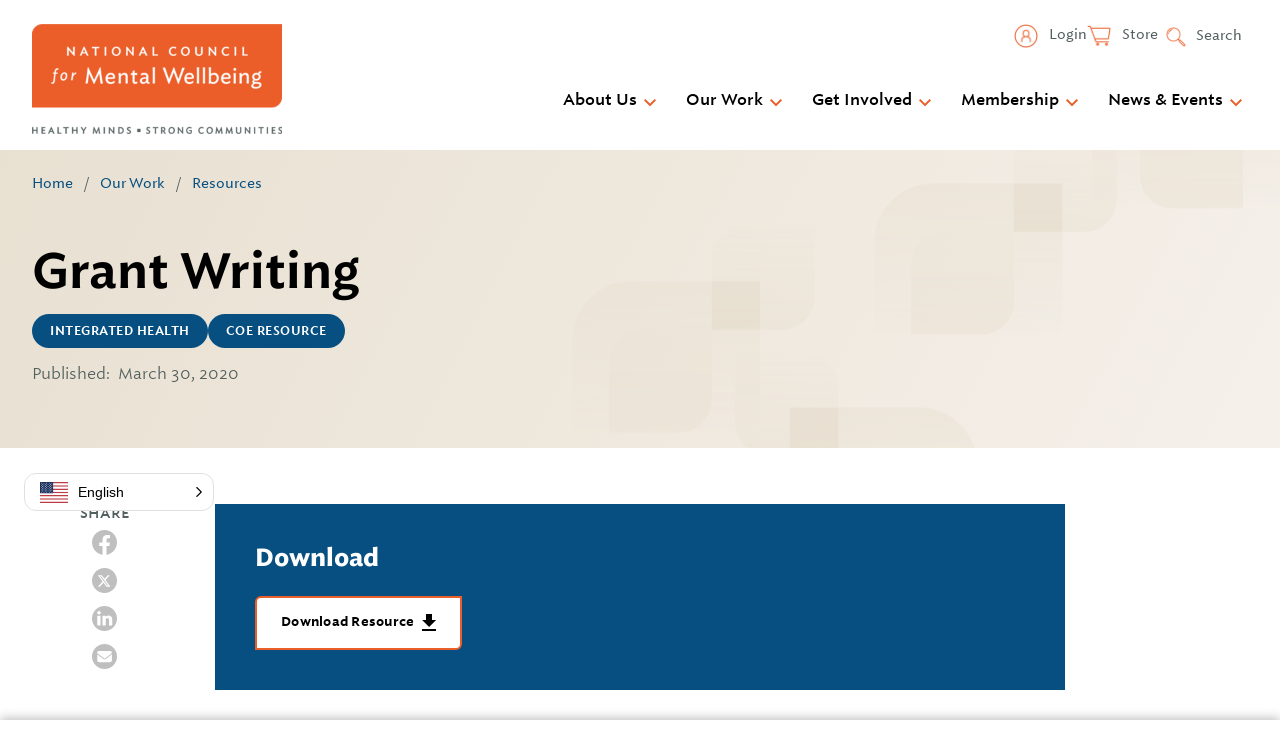

--- FILE ---
content_type: image/svg+xml
request_url: https://www.thenationalcouncil.org/wp-content/themes/gesso/images/icon-youtube.svg
body_size: 478
content:
<?xml version="1.0" encoding="UTF-8"?>
<svg width="30px" height="30px" viewBox="0 0 30 30" version="1.1" xmlns="http://www.w3.org/2000/svg" xmlns:xlink="http://www.w3.org/1999/xlink">
    <title>iconfinder_5279120_play_video_youtube_youtuble logo_icon</title>
    <g id="Symbols" stroke="none" stroke-width="1" fill="none" fill-rule="evenodd">
        <g id="Component-/-Footer" transform="translate(-1207.000000, -71.000000)" fill="#FFFFFF">
            <g id="iconfinder_5279120_play_video_youtube_youtuble-logo_icon" transform="translate(1207.000000, 71.000000)">
                <path d="M15,0 C23.2787109,0 30,6.72128906 30,15 C30,23.2787109 23.2787109,30 15,30 C6.72128906,30 0,23.2787109 0,15 C0,6.72128906 6.72128906,0 15,0 Z M23.9833008,10.4869922 C23.7676758,9.68021484 23.1324023,9.045 22.3256836,8.829375 C20.8633008,8.4375 15,8.4375 15,8.4375 C15,8.4375 9.13669922,8.4375 7.67431641,8.829375 C6.86777344,9.045 6.23232422,9.68021484 6.01669922,10.4869922 C5.625,11.9491992 5.625,15.0001172 5.625,15.0001172 C5.625,15.0001172 5.625,18.050918 6.01669922,19.5130078 C6.23232422,20.3197852 6.86777344,20.9552344 7.67431641,21.1708008 C9.13669922,21.5625 15,21.5625 15,21.5625 C15,21.5625 20.8633008,21.5625 22.3256836,21.1708008 C23.1324023,20.9552344 23.7676758,20.3197852 23.9833008,19.5130078 C24.375,18.050918 24.375,15.0001172 24.375,15.0001172 C24.375,15.0001172 24.375,11.9491992 23.9833008,10.4869922 Z M13.1249414,17.8126758 L13.1249414,12.1875586 L17.99625,15.0001172 L13.1249414,17.8126758 L13.1249414,17.8126758 Z" id="Shape"></path>
            </g>
        </g>
    </g>
</svg>

--- FILE ---
content_type: image/svg+xml
request_url: https://www.thenationalcouncil.org/wp-content/themes/gesso/images/icon-twitter.svg
body_size: 294
content:
<?xml version="1.0" encoding="UTF-8"?>
<svg width="30" height="30" viewBox="0 0 30 30" fill="none" xmlns="http://www.w3.org/2000/svg">
  <circle cx="15" cy="15" r="15" fill="white"/>
  <path d="M18.9234 8.59375H21.2676L16.1477 14.4441L22.1707 22.4062H17.4559L13.7604 17.5785L9.53691 22.4062H7.18945L12.6646 16.1475L6.89062 8.59375H11.725L15.0619 13.0064L18.9234 8.59375ZM18.1 21.0051H19.3982L11.0178 9.92188H9.62324L18.1 21.0051Z" fill="#53605F"/>
</svg>